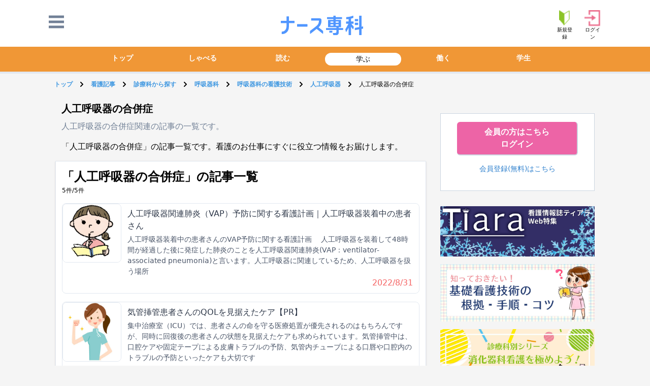

--- FILE ---
content_type: text/html; charset=UTF-8
request_url: https://knowledge.nurse-senka.jp/categories/complication_resuscitator/
body_size: 10792
content:


<!doctype html>
<html lang="ja">
<head>
	<title>人工呼吸器の合併症 | ナース専科</title>
<meta name="keywords" content="人工呼吸器の合併症,ナース専科,ナース,看護師,看護学生,コミュニティ" >
<meta name="author" content="SMS" >
<meta property="og:title" content="人工呼吸器の合併症の記事一覧 5件|ナース専科">
<meta property="og:description" content="「人工呼吸器の合併症」の記事一覧です。看護のお仕事にすぐに役立つ情報をお届けします。">
<meta property="og:type" content="article" >
<meta property="og:site_name" content="ナース専科" >
<meta property="og:url" content="https://knowledge.nurse-senka.jp/categories/complication_resuscitator/" >
<meta property="og:image" content="https://api-common-pane.nurse-senka.jp/img/common/logo_nsc.jpg" >
	<link rel="canonical" href="https://knowledge.nurse-senka.jp/categories/complication_resuscitator/">
	<meta charset="UTF-8">
	<meta name="viewport" content="width=device-width, initial-scale=1">
	<link rel="icon" href="https://cdn-nurse-senka-assets.nurse-senka.jp/img/common/favicon_20240805.ico">
	<link rel="profile" href="http://gmpg.org/xfn/11">
	
<!-- All in One SEO Pack 2.12.1 by Michael Torbert of Semper Fi Web Designob_start_detected [-1,-1] -->
<meta name="description"  content="「人工呼吸器の合併症」の記事一覧です。看護のお仕事にすぐに役立つ情報をお届けします。" />

<!-- /all in one seo pack -->
<link rel='dns-prefetch' href='//knowledge.nurse-senka.jp' />
<link rel='dns-prefetch' href='//cdn-nurse-senka-assets.nurse-senka.jp' />
<link rel='dns-prefetch' href='//s.w.org' />
<link rel="alternate" type="application/rss+xml" title="ナース専科 &raquo; フィード" href="https://knowledge.nurse-senka.jp/feed/" />
<link rel="alternate" type="application/rss+xml" title="ナース専科 &raquo; コメントフィード" href="https://knowledge.nurse-senka.jp/comments/feed/" />
<link rel="alternate" type="application/rss+xml" title="ナース専科 &raquo; 人工呼吸器の合併症 記事分類 のフィード" href="https://knowledge.nurse-senka.jp/categories/complication_resuscitator/feed/" />
		<script type="text/javascript">
			window._wpemojiSettings = {"baseUrl":"https:\/\/s.w.org\/images\/core\/emoji\/12.0.0-1\/72x72\/","ext":".png","svgUrl":"https:\/\/s.w.org\/images\/core\/emoji\/12.0.0-1\/svg\/","svgExt":".svg","source":{"concatemoji":"https:\/\/knowledge.nurse-senka.jp\/wp\/wp-includes\/js\/wp-emoji-release.min.js?ver=5.2.1"}};
			!function(a,b,c){function d(a,b){var c=String.fromCharCode;l.clearRect(0,0,k.width,k.height),l.fillText(c.apply(this,a),0,0);var d=k.toDataURL();l.clearRect(0,0,k.width,k.height),l.fillText(c.apply(this,b),0,0);var e=k.toDataURL();return d===e}function e(a){var b;if(!l||!l.fillText)return!1;switch(l.textBaseline="top",l.font="600 32px Arial",a){case"flag":return!(b=d([55356,56826,55356,56819],[55356,56826,8203,55356,56819]))&&(b=d([55356,57332,56128,56423,56128,56418,56128,56421,56128,56430,56128,56423,56128,56447],[55356,57332,8203,56128,56423,8203,56128,56418,8203,56128,56421,8203,56128,56430,8203,56128,56423,8203,56128,56447]),!b);case"emoji":return b=d([55357,56424,55356,57342,8205,55358,56605,8205,55357,56424,55356,57340],[55357,56424,55356,57342,8203,55358,56605,8203,55357,56424,55356,57340]),!b}return!1}function f(a){var c=b.createElement("script");c.src=a,c.defer=c.type="text/javascript",b.getElementsByTagName("head")[0].appendChild(c)}var g,h,i,j,k=b.createElement("canvas"),l=k.getContext&&k.getContext("2d");for(j=Array("flag","emoji"),c.supports={everything:!0,everythingExceptFlag:!0},i=0;i<j.length;i++)c.supports[j[i]]=e(j[i]),c.supports.everything=c.supports.everything&&c.supports[j[i]],"flag"!==j[i]&&(c.supports.everythingExceptFlag=c.supports.everythingExceptFlag&&c.supports[j[i]]);c.supports.everythingExceptFlag=c.supports.everythingExceptFlag&&!c.supports.flag,c.DOMReady=!1,c.readyCallback=function(){c.DOMReady=!0},c.supports.everything||(h=function(){c.readyCallback()},b.addEventListener?(b.addEventListener("DOMContentLoaded",h,!1),a.addEventListener("load",h,!1)):(a.attachEvent("onload",h),b.attachEvent("onreadystatechange",function(){"complete"===b.readyState&&c.readyCallback()})),g=c.source||{},g.concatemoji?f(g.concatemoji):g.wpemoji&&g.twemoji&&(f(g.twemoji),f(g.wpemoji)))}(window,document,window._wpemojiSettings);
		</script>
		<style type="text/css">
img.wp-smiley,
img.emoji {
	display: inline !important;
	border: none !important;
	box-shadow: none !important;
	height: 1em !important;
	width: 1em !important;
	margin: 0 .07em !important;
	vertical-align: -0.1em !important;
	background: none !important;
	padding: 0 !important;
}
</style>
	<link rel='stylesheet' id='wp-block-library-css'  href='https://knowledge.nurse-senka.jp/wp/wp-includes/css/dist/block-library/style.min.css?ver=5.2.1' type='text/css' media='all' />
<link rel='stylesheet' id='wordpress-popular-posts-css-css'  href='https://knowledge.nurse-senka.jp/app/plugins/wordpress-popular-posts/public/css/wpp.css?ver=4.2.2' type='text/css' media='all' />
<link rel='stylesheet' id='ez-icomoon-css'  href='https://knowledge.nurse-senka.jp/app/plugins/easy-table-of-contents/vendor/icomoon/style.min.css?ver=2.0.11' type='text/css' media='all' />
<link rel='stylesheet' id='ez-toc-css'  href='https://knowledge.nurse-senka.jp/app/plugins/easy-table-of-contents/assets/css/screen.min.css?ver=2.0.11' type='text/css' media='all' />
<style id='ez-toc-inline-css' type='text/css'>
div#ez-toc-container p.ez-toc-title {font-size: 120%;}div#ez-toc-container p.ez-toc-title {font-weight: 500;}div#ez-toc-container ul li {font-size: 95%;}
</style>
<script type='text/javascript'>
/* <![CDATA[ */
var wpp_params = {"sampling_active":"0","sampling_rate":"100","ajax_url":"https:\/\/knowledge.nurse-senka.jp\/wp-json\/wordpress-popular-posts\/v1\/popular-posts\/","ID":"","token":"2d49edf0b5","debug":""};
/* ]]> */
</script>
<script type='text/javascript' src='https://knowledge.nurse-senka.jp/app/plugins/wordpress-popular-posts/public/js/wpp-4.2.0.min.js?ver=4.2.2'></script>
<script type='text/javascript' src='https://cdn-nurse-senka-assets.nurse-senka.jp/js/app.js?ver=5.2.1'></script>
<link rel='https://api.w.org/' href='https://knowledge.nurse-senka.jp/wp-json/' />
<script type="text/javascript">
	window._wp_rp_static_base_url = 'https://wprp.sovrn.com/static/';
	window._wp_rp_wp_ajax_url = "https://knowledge.nurse-senka.jp/wp/wp-admin/admin-ajax.php";
	window._wp_rp_plugin_version = '3.6.4';
	window._wp_rp_post_id = '315639';
	window._wp_rp_num_rel_posts = '3';
	window._wp_rp_thumbnails = true;
	window._wp_rp_post_title = '%E4%BA%BA%E5%B7%A5%E5%91%BC%E5%90%B8%E5%99%A8%E9%96%A2%E9%80%A3%E8%82%BA%E7%82%8E%EF%BC%88VAP%EF%BC%89%E4%BA%88%E9%98%B2%E3%81%AB%E9%96%A2%E3%81%99%E3%82%8B%E7%9C%8B%E8%AD%B7%E8%A8%88%E7%94%BB%EF%BD%9C%E4%BA%BA%E5%B7%A5%E5%91%BC%E5%90%B8%E5%99%A8%E8%A3%85%E7%9D%80%E4%B8%AD%E3%81%AE%E6%82%A3%E8%80%85%E3%81%95%E3%82%93';
	window._wp_rp_post_tags = ['div'];
	window._wp_rp_promoted_content = true;
</script>
<link rel="stylesheet" href="https://knowledge.nurse-senka.jp/app/plugins/wordpress-23-related-posts-plugin/static/themes/vertical-m.css?version=3.6.4" />
<style type="text/css">
.related_post_title {
}
ul.related_post {
}
ul.related_post li {
}
ul.related_post li a {
}
ul.related_post li img {
}</style>
<style id="wplmi-inline-css" type="text/css"> span.wplmi-user-avatar { width: 16px;display: inline-block !important;flex-shrink: 0; } img.wplmi-elementor-avatar { border-radius: 100%;margin-right: 3px; } 

</style>
		<style type="text/css">.recentcomments a{display:inline !important;padding:0 !important;margin:0 !important;}</style>
			<script type="application/ld+json">
	{
		"@context": "https://schema.org",
		"@type": "WebSite",
		"name": "ナース専科",
		"isAccessibleForFree": "true",
		"hasPart":
		{
			"@type": "WebPageElement",
			"isAccessibleForFree": "true",
			"cssSelector" : ".google-paywall"
		}
	}
</script>

<link href="https://cdn-nurse-senka-assets.nurse-senka.jp/css/tailwind.min.css" rel="stylesheet">
<link href="https://use.fontawesome.com/releases/v5.0.6/css/all.css" rel="stylesheet">
<link href="https://cdn-nurse-senka-assets.nurse-senka.jp/css/nav.css" rel="stylesheet">
</head>

<body class="bg-gray-200" >

		<style>
			/*アイコンのスペース*/
			#nav-open {
			  width: 100%;
			  height: 100%;
			  top: -100%;
			  position: relative;
			}

			/*閉じる用の薄黒カバー*/
			#nav-close {
			    display: none;/*はじめは隠しておく*/
			    position: fixed;
			    z-index: 99;
			    top: 0;/*全体に広がるように*/
			    left: 0;
			    width: 100%;
			    height: 100%;
			    background: black;
			    opacity: 0;
			    transition: .3s ease-in-out;
			}

			/*中身*/
			#nav-content {
			    overflow: auto;
			    position: fixed;
			    top: 0;
			    left: 0;
			    z-index: 9999;/*最前面に*/
			    width: 90%;/*右側に隙間を作る*/
			    max-width: 330px;/*最大幅*/
			    height: 100%;
			    background: #fff;/*背景色*/
			    transition: .3s ease-in-out;/*滑らかに表示*/
			    -webkit-transform: translateX(-105%);
			    transform: translateX(-105%);/*左に隠しておく*/
			}

			.nav-unshown {
			    display: none;
			}

			/*チェックが入ったらもろもろ表示*/
			#nav-input:checked ~ #nav-close {
			  display: block;/*カバーを表示*/
			  opacity: .5;
			}

			#nav-input:checked ~ #nav-content {
			  -webkit-transform: translateX(0%);
			  transform: translateX(0%);/*中身を表示（右へスライド）*/
			  box-shadow: 6px 0 25px rgba(0,0,0,.15);
			}

			#nav-open:hover {
			    cursor: pointer;
			}

			body.bg-gray-200 {
				background-color: #f5f5f5;
			}

			.bg-orange-500 {
				background-color: #f09736;
			}

	</style>
<div data-server-rendered="true"><header class="border-b-4 bg-white"><div>
        <script>
          googletag.cmd.push(function() {
            
        googletag.defineSlot('/179873893/NSC_PC_SMS_Sidebar', [320, 60], 'div-gpt-ad-1426470100054-6').addService(googletag.pubads());
        googletag.defineSlot('/179873893/NSC_PC_Square', [[300, 250], [320, 250]], 'div-gpt-ad-1426470100054-7').addService(googletag.pubads());
        googletag.defineSlot('/179873893/NSC_PC_Press', [605, 56], 'div-gpt-ad-1426470100054-8').addService(googletag.pubads());
        googletag.defineSlot('/179873893/NSC_PC_Square_Bottom', [[300, 250], [320, 250]], 'div-gpt-ad-1426470100054-9').addService(googletag.pubads());
      
            
            googletag.pubads().enableSingleRequest();
            googletag.enableServices();
          });
        </script>
      </div> <header id="global-menu" class="bg-white"><div class="flex items-center justify-evenly pt-3 mx-3 mb-3 lg:mx-24"><div id="nav-drawer" class="w-1/4 relative lg:w-1/12"><button><svg viewBox="0 0 24 24" class="w-1/3 fill-current text-gray-600"><path d="M24 6h-24v-4h24v4zm0 4h-24v4h24v-4zm0 8h-24v4h24v-4z"></path></svg></button> <input id="nav-input" type="checkbox" class="nav-unshown"> <label for="nav-input" class="inline-block inset-0 absolute"></label> <label id="nav-close" for="nav-input" class="nav-unshown"></label> <div id="nav-content"><div class="px-2 py-4 w-full"><div class="w-full text-gray-900 rounded-lg text-left capitalize"><ul class="mb-2 px-3 py-2 rounded border border-gray-200 shadow"><li><a href="https://account.nurse-senka.jp/register"><h3 class="mb-2 font-extrabold">ログイン</h3> <dl class="flex"><dt class="login mt-1 mr-2">会員登録（無料）</dt> <dd class="text-sm"><p class="text-blue-500">会員登録（無料）</p> <p>ナース専科をもっと便利に</p></dd></dl></a></li></ul> <ul class="nav-service-item mb-2 px-3 py-2 rounded border border-gray-200 shadow"><a href="https://medical-term.nurse-senka.jp"><dl class="flex mb-3 pb-2 border-b border-gray-200"><dt class="mr-2 medical-term">看護用語集</dt> <dd class="text-sm"><p class="text-blue-500">看護用語集</p> <p>わからない略語・専門用語を調べよう</p></dd></dl></a><a href="https://survey.nurse-senka.jp"><dl class="flex mb-3 pb-2 border-b border-gray-200"><dt class="mr-2 survey">アンケート</dt> <dd class="text-sm"><p class="text-blue-500">アンケート</p> <p>ご意見募集中！</p></dd></dl></a><a href="https://www.nursejinzaibank.com/support_service/index.html?action=nsc_hm_jobchange_support"><dl class="flex mb-3 pb-2 border-b border-gray-200"><dt class="mr-2 jobchange">転職サポート</dt> <dd class="text-sm"><p class="text-blue-500">転職サポート</p> <p>国内最大級の看護師転職サービス</p></dd></dl></a></ul> <!----> <p class="mb-2 px-1 py-2"><a onclick="document.getElementById('nav-close').click();" class="inline-block w-full px-6 py-2 rounded border border-pink-500 text-pink-500 text-center font-bold">メニューを閉じる</a></p></div></div></div></div> <div class="w-1/2 lg:w-10/12 text-center h-8 mx-1"><a href="https://media.nurse-senka.jp"><img src="https://cdn-nurse-senka-assets.nurse-senka.jp/img/common/media-nurse-senka-com_logo.svg" class="inline-block lg:h-10 lg:-ml-3 h-full mx-auto"></a></div> <div class="w-1/4 mt-2 text-center lg:ml-0 lg:mr-auto lg:pt-0 lg:w-1/12"><ul class="flex items-center justify-end"><li class="mr-1 lg:mr-5"><a href="https://account.nurse-senka.jp/register"><img src="https://cdn-knowledge-assets.nurse-senka.jp/wp-content/uploads/2020/09/17143618/newuser.png" class="inline mx-auto h-6 lg:h-8"> <p class="text-xxs">新規登録</p></a></li> <li><a href="https://account.nurse-senka.jp/auth/authorize?client_id=17472978915131&amp;redirect_uri=https%3A%2F%2Fknowledge.nurse-senka.jp&amp;state=3ca4ccab-844a-4467-bf0b-209ad78f6c4e&amp;nonce=da142941-e572-4be5-bf05-9e03a2e594df"><img src="https://cdn-knowledge-assets.nurse-senka.jp/wp-content/uploads/2020/09/17143619/login.png" class="inline mx-auto h-6 lg:h-8"> <p class="text-xxs">ログイン</p></a></li></ul></div></div></header> <div><nav class="lg:mt-0 px-2 py-3 text-sm bg-orange-500"><ul class="flex lg:w-9/12 ml-auto mr-auto"><li class="flex-1 mr-2"><a href="https://media.nurse-senka.jp" class="text-center text-white font-bold block rounded-full">トップ</a></li><li class="flex-1 mr-2"><a href="https://lounge.nurse-senka.jp" class="text-center text-white font-bold block rounded-full">しゃべる</a></li><li class="flex-1 mr-2"><a href="https://square.nurse-senka.jp" class="text-center text-white font-bold block rounded-full">読む</a></li><li class="flex-1 mr-2"><a href="https://knowledge.nurse-senka.jp" class="text-center block rounded-full border-2 border-white hover:border-gray-400 bg-white">学ぶ</a></li><li class="flex-1 mr-2"><a href="https://media.nurse-senka.jp/working" class="text-center text-white font-bold block rounded-full">働く</a></li></ul></nav></div> <!----> <div>
          <script>
            document.getElementsByTagName('body')[0].insertAdjacentHTML('afterbegin', '<button style="position: fixed;right: 5%;bottom: 9%; display: none;" id="scrollTop"><svg width="54px" height="54px" viewBox="0 0 54 54" version="1.1" xmlns="http://www.w3.org/2000/svg" xmlns:xlink="http://www.w3.org/1999/xlink"><g id="Page-1" stroke="none" stroke-width="1" fill="none" fill-rule="evenodd"><g id="Group"><rect id="Rectangle" stroke="#FDB5CE" fill-opacity="0.497596154" fill="#FFFFFF" x="0.5" y="0.5" width="53" height="53"></rect><polygon id="Triangle" fill="#FDB6CE" points="26.5 10 42 41 11 41"></polygon></g></g></svg></button>');
            document.getElementById('scrollTop').addEventListener('click', event => {
              window.scroll({top: 0, behavior: 'smooth'})
            });
            window.addEventListener('scroll', event => {
              if(window.pageYOffset >= document.getElementsByTagName('body')[0].scrollHeight - window.innerHeight) {
                document.getElementById('scrollTop').style.display = 'none';
              } else if(window.pageYOffset > document.getElementsByTagName('body')[0].scrollHeight/3) {
                document.getElementById('scrollTop').style.display = 'block';
              } else {
                document.getElementById('scrollTop').style.display = 'none';
              }
            });
          </script>
          </div></header> <!----> <!----></div>
		<div id="contents-wrapper">
			
<div class="flex w-11/12 lg:w-10/12 whitespace-no-wrap overflow-y-hidden ml-auto mr-auto text-xs text-black my-3" aria-label="Breadcrumb">
	<ol class="list-none p-0 inline-flex">
					<li class="flex items-center">
			<a class="text-blue-500 font-bold" href="https://nurse-senka.jp">
				トップ			</a>
			<svg class="fill-current w-3 h-3 mx-3" xmlns="http://www.w3.org/2000/svg" viewBox="0 0 320 512"><path d="M285.476 272.971L91.132 467.314c-9.373 9.373-24.569 9.373-33.941 0l-22.667-22.667c-9.357-9.357-9.375-24.522-.04-33.901L188.505 256 34.484 101.255c-9.335-9.379-9.317-24.544.04-33.901l22.667-22.667c9.373-9.373 24.569-9.373 33.941 0L285.475 239.03c9.373 9.372 9.373 24.568.001 33.941z"></path></svg>
		</li>
									<li class="flex items-center">
			<a class="text-blue-500 font-bold" href="https://knowledge.nurse-senka.jp">
				看護記事			</a>
			<svg class="fill-current w-3 h-3 mx-3" xmlns="http://www.w3.org/2000/svg" viewBox="0 0 320 512"><path d="M285.476 272.971L91.132 467.314c-9.373 9.373-24.569 9.373-33.941 0l-22.667-22.667c-9.357-9.357-9.375-24.522-.04-33.901L188.505 256 34.484 101.255c-9.335-9.379-9.317-24.544.04-33.901l22.667-22.667c9.373-9.373 24.569-9.373 33.941 0L285.475 239.03c9.373 9.372 9.373 24.568.001 33.941z"></path></svg>
		</li>
									<li class="flex items-center">
			<a class="text-blue-500 font-bold" href="https://knowledge.nurse-senka.jp/categories/department/">
				診療科から探す			</a>
			<svg class="fill-current w-3 h-3 mx-3" xmlns="http://www.w3.org/2000/svg" viewBox="0 0 320 512"><path d="M285.476 272.971L91.132 467.314c-9.373 9.373-24.569 9.373-33.941 0l-22.667-22.667c-9.357-9.357-9.375-24.522-.04-33.901L188.505 256 34.484 101.255c-9.335-9.379-9.317-24.544.04-33.901l22.667-22.667c9.373-9.373 24.569-9.373 33.941 0L285.475 239.03c9.373 9.372 9.373 24.568.001 33.941z"></path></svg>
		</li>
									<li class="flex items-center">
			<a class="text-blue-500 font-bold" href="https://knowledge.nurse-senka.jp/categories/respiratory_medicine/">
				呼吸器科			</a>
			<svg class="fill-current w-3 h-3 mx-3" xmlns="http://www.w3.org/2000/svg" viewBox="0 0 320 512"><path d="M285.476 272.971L91.132 467.314c-9.373 9.373-24.569 9.373-33.941 0l-22.667-22.667c-9.357-9.357-9.375-24.522-.04-33.901L188.505 256 34.484 101.255c-9.335-9.379-9.317-24.544.04-33.901l22.667-22.667c9.373-9.373 24.569-9.373 33.941 0L285.475 239.03c9.373 9.372 9.373 24.568.001 33.941z"></path></svg>
		</li>
									<li class="flex items-center">
			<a class="text-blue-500 font-bold" href="https://knowledge.nurse-senka.jp/categories/respiratory_nursing/">
				呼吸器科の看護技術			</a>
			<svg class="fill-current w-3 h-3 mx-3" xmlns="http://www.w3.org/2000/svg" viewBox="0 0 320 512"><path d="M285.476 272.971L91.132 467.314c-9.373 9.373-24.569 9.373-33.941 0l-22.667-22.667c-9.357-9.357-9.375-24.522-.04-33.901L188.505 256 34.484 101.255c-9.335-9.379-9.317-24.544.04-33.901l22.667-22.667c9.373-9.373 24.569-9.373 33.941 0L285.475 239.03c9.373 9.372 9.373 24.568.001 33.941z"></path></svg>
		</li>
									<li class="flex items-center">
			<a class="text-blue-500 font-bold" href="https://knowledge.nurse-senka.jp/categories/resuscitator/">
				人工呼吸器			</a>
			<svg class="fill-current w-3 h-3 mx-3" xmlns="http://www.w3.org/2000/svg" viewBox="0 0 320 512"><path d="M285.476 272.971L91.132 467.314c-9.373 9.373-24.569 9.373-33.941 0l-22.667-22.667c-9.357-9.357-9.375-24.522-.04-33.901L188.505 256 34.484 101.255c-9.335-9.379-9.317-24.544.04-33.901l22.667-22.667c9.373-9.373 24.569-9.373 33.941 0L285.475 239.03c9.373 9.372 9.373 24.568.001 33.941z"></path></svg>
		</li>
										<li>人工呼吸器の合併症</li>
						</ol>
</div>

<script type="application/ld+json">
	{"@context":"http:\/\/schema.org","@type":"BreadcrumbList","itemListElement":[{"@type":"ListItem","position":1,"item":{"@id":"https:\/\/knowledge.nurse-senka.jp","name":"\u770b\u8b77\u8a18\u4e8b"}},{"@type":"ListItem","position":2,"item":{"@id":"https:\/\/knowledge.nurse-senka.jp\/categories\/department\/","name":"\u8a3a\u7642\u79d1\u304b\u3089\u63a2\u3059"}},{"@type":"ListItem","position":3,"item":{"@id":"https:\/\/knowledge.nurse-senka.jp\/categories\/respiratory_medicine\/","name":"\u547c\u5438\u5668\u79d1"}},{"@type":"ListItem","position":4,"item":{"@id":"https:\/\/knowledge.nurse-senka.jp\/categories\/respiratory_nursing\/","name":"\u547c\u5438\u5668\u79d1\u306e\u770b\u8b77\u6280\u8853"}},{"@type":"ListItem","position":5,"item":{"@id":"https:\/\/knowledge.nurse-senka.jp\/categories\/resuscitator\/","name":"\u4eba\u5de5\u547c\u5438\u5668"}},{"@type":"ListItem","position":6,"item":{"@id":"https:\/\/knowledge.nurse-senka.jp\/categories\/complication_resuscitator\/","name":"\u4eba\u5de5\u547c\u5438\u5668\u306e\u5408\u4f75\u75c7"}}]}</script>
			<div id="contents">

<div class="lg:flex"><main class="p-2 lg:w-7/12 lg:mt-1 lg:ml-auto lg:mr-3">


<h1 class="block mb-2 px-1 lg:px-3 text-xl font-bold">人工呼吸器の合併症</h1>
<p class="block mb-4 px-1 lg:px-3 text-gray-600">人工呼吸器の合併症関連の記事の一覧です。</p>
<div class="edit_area block mb-4 px-1 lg:px-3">
	<p>「人工呼吸器の合併症」の記事一覧です。看護のお仕事にすぐに役立つ情報をお届けします。</p>
</div>
<h2 id="article-sub-category" class="block mb-3 px-1 lg:px-3 border-b-2 border-blue-600 text-xl font-bold">人工呼吸器の合併症 記事カテゴリ</h2>
<style> #article-sub-category{display:none;} </style>

    

<section class="block bg-white border shadow mb-3 p-3">
	<article class="w-full">

		<div class="block ml-auto mr-auto mb-3">
			<h1 class="text-2xl font-bold">「人工呼吸器の合併症」の記事一覧</h1>
			<p class="text-xs flex">5件/5件</p>
		</div>

		
			
		<a href="https://knowledge.nurse-senka.jp/500468">
			<div class="flex rounded-lg border border-gray mt-4">
				<span class="inline-block w-1/3 lg:w-1/5 h-auto ">
					<img class="rounded-lg border" src="https://cdn-knowledge-assets.nurse-senka.jp/wp-content/uploads/2022/02/18173905/kangokeikaku.jpg" alt="">
				</span>
				<div class="w-full w-2/3 px-3 py-2 bg-white rounded-lg">
					<div class="flex items-center">
						<h2 class="text-gray-800 font-medium mr-auto">人工呼吸器関連肺炎（VAP）予防に関する看護計画｜人工呼吸器装着中の患者さん</h2>
											</div>
					<p class="text-sm text-gray-700 mt-1">
                                        
人工呼吸器装着中の患者さんのVAP予防に関する看護計画
　人工呼吸器を装着して48時間が経過した後に発症した肺炎のことを人工呼吸器関連肺炎(VAP：ventilator-associated pneumonia)と言います。人工呼吸器に関連しているため、人工呼吸器を扱う場所					</p>
					<div class="flex items-center justify-end top-auto">
						<span class="text-red-500 ml-auto">2022/8/31</span>
					</div>
				</div>
			</div>
		</a>

		
			
		<a href="https://knowledge.nurse-senka.jp/500092">
			<div class="flex rounded-lg border border-gray mt-4">
				<span class="inline-block w-1/3 lg:w-1/5 h-auto ">
					<img class="rounded-lg border" src="https://cdn-knowledge-assets.nurse-senka.jp/wp-content/uploads/2021/01/06162312/5501042cca8dbd4d023b293c0d20c084.jpg" alt="">
				</span>
				<div class="w-full w-2/3 px-3 py-2 bg-white rounded-lg">
					<div class="flex items-center">
						<h2 class="text-gray-800 font-medium mr-auto">気管挿管患者さんのQOLを見据えたケア【PR】</h2>
											</div>
					<p class="text-sm text-gray-700 mt-1">
                                        
集中治療室（ICU）では、患者さんの命を守る医療処置が優先されるのはもちろんですが、同時に回復後の患者さんの状態を見据えたケアも求められています。気管挿管中は、口腔ケアや固定テープによる皮膚トラブルの予防、気管内チューブによる口唇や口腔内のトラブルの予防といったケアも大切です					</p>
					<div class="flex items-center justify-end top-auto">
						<span class="text-red-500 ml-auto">2021/3/8</span>
					</div>
				</div>
			</div>
		</a>

		
			
		<a href="https://knowledge.nurse-senka.jp/203709/">
			<div class="flex rounded-lg border border-gray mt-4">
				<span class="inline-block w-1/3 lg:w-1/5 h-auto ">
					<img class="rounded-lg border" src="https://cdn-knowledge-assets.nurse-senka.jp/wp-content/uploads/2020/09/10111701/body_hai_jintai.png" alt="">
				</span>
				<div class="w-full w-2/3 px-3 py-2 bg-white rounded-lg">
					<div class="flex items-center">
						<h2 class="text-gray-800 font-medium mr-auto">【抜管後の看護ケア】欠かせない4つの観察ポイント</h2>
											</div>
					<p class="text-sm text-gray-700 mt-1">
                                        

抜管による合併症には、上気道閉塞、低酸素血症、無気肺などがあります。抜管後にはこれらを念頭におきながら、合併症の早期発見・予防をはかり、再挿管を回避することが大切です。

今回は抜管後に欠かせない4つの観察ポイントを紹介します。



観察ポイント1　上気道閉					</p>
					<div class="flex items-center justify-end top-auto">
						<span class="text-red-500 ml-auto">2015/2/21</span>
					</div>
				</div>
			</div>
		</a>

		
			
		<a href="https://knowledge.nurse-senka.jp/3167/">
			<div class="flex rounded-lg border border-gray mt-4">
				<span class="inline-block w-1/3 lg:w-1/5 h-auto ">
					<img class="rounded-lg border" src="https://cdn-knowledge-assets.nurse-senka.jp/wp-content/uploads/2020/09/10170124/44934129e2e13fd8fe737b9519bec5bb3-12.png" alt="">
				</span>
				<div class="w-full w-2/3 px-3 py-2 bg-white rounded-lg">
					<div class="flex items-center">
						<h2 class="text-gray-800 font-medium mr-auto">第6回 人工呼吸管理中の合併症－VAPとは？（人工呼吸器関連肺炎）</h2>
											</div>
					<p class="text-sm text-gray-700 mt-1">
                                        

前回に引き続き人工呼吸管理中に発生する合併症について解説します。
今回は合併症の中でも院内感染として多くの問題を抱える「人工呼吸器関連肺炎」について解説いたします。

Q: 人工呼吸器関連肺炎とはどんな合併症ですか？
A: 人工呼吸器関連肺炎は人工呼吸管理中に発生					</p>
					<div class="flex items-center justify-end top-auto">
						<span class="text-red-500 ml-auto">2009/8/30</span>
					</div>
				</div>
			</div>
		</a>

		
			
		<a href="https://knowledge.nurse-senka.jp/3114/">
			<div class="flex rounded-lg border border-gray mt-4">
				<span class="inline-block w-1/3 lg:w-1/5 h-auto ">
					<img class="rounded-lg border" src="https://cdn-knowledge-assets.nurse-senka.jp/wp-content/uploads/2020/09/10170131/44934129e2e13fd8fe737b9519bec5bb3-13.png" alt="">
				</span>
				<div class="w-full w-2/3 px-3 py-2 bg-white rounded-lg">
					<div class="flex items-center">
						<h2 class="text-gray-800 font-medium mr-auto">第5回 人工呼吸管理中の合併症</h2>
											</div>
					<p class="text-sm text-gray-700 mt-1">
                                        

今回は、人工換気中に考慮しなければならない合併症について解説いたします

Q. 人工呼吸管理中の合併症にはどんなものがありますか？
A. 人工呼吸管理中に起こる合併症には、陽圧換気や高濃度酸素の投与によるもの、換気のための気道確保の方法である人工気道(気管チューブ、					</p>
					<div class="flex items-center justify-end top-auto">
						<span class="text-red-500 ml-auto">2009/7/23</span>
					</div>
				</div>
			</div>
		</a>

		
	</article>
</section>



        

<form role="search" method="get" id="searchform" class="flex mt-3 h-10 bg-white rounded-lg border shadow" action="https://knowledge.nurse-senka.jp/" id="" name="">
	<div class="w-4/12 h-10">
		<div class="inline-block relative w-full">
			<select class="block appearance-none w-full hover:border-gray-500 px-4 py-2 pr-8 leading-tight focus:outline-none focus:shadow-outline">
				<option>看護記事</option>
			</select>
			<div class="pointer-events-none absolute inset-y-0 right-0 flex items-center px-2 text-gray-700">
				<svg class="fill-current h-4 w-4" xmlns="http://www.w3.org/2000/svg" viewBox="0 0 20 20"><path d="M9.293 12.95l.707.707L15.657 8l-1.414-1.414L10 10.828 5.757 6.586 4.343 8z"></path></svg>
			</div>
		</div>
	</div>
	<div class="w-1/12 h-10 border-l-2 text-center">
		<i class="fa fa-search text-xl pt-2 text-gray-400"></i>
	</div>
	<div class="w-7/12 h-10">
		<div class="w-full">
			<input class="appearance-none block w-full text-gray-700 py-2 leading-tight focus:outline-none focus:bg-white" value="" name="s" id="s" type="text" placeholder="記事検索">
			<input type="submit" id="searchsubmit" value="" />
		</div>
	</div>
</form></main>


	


<div class="lg:w-3/12 pt-3 pb-3 px-2 lg:mr-auto">
	<div data-server-rendered="true"><!----> <aside id="side"><div class="inline-block w-full mb-4"><div id="div-gpt-ad-1426470100054-7" class="global-ad">
          <script>
            googletag.cmd.push(function() { googletag.display('div-gpt-ad-1426470100054-7'); });
          </script>
        </div></div> <div class="bg-white border border-gray-400 text-center p-4 hidden sm:hidden lg:block mb-4"><div class="w-full lg:w-auto w-max-full mx-auto lg:mx-4 px-4 py-2 bg-pink-500 border-b-2 border-r-2 border-gray-400 rounded-md text-white font-bold"><a href="https://account.nurse-senka.jp/auth/authorize?client_id=17472978915131&amp;redirect_uri=https%3A%2F%2Fknowledge.nurse-senka.jp&amp;state=3ca4ccab-844a-4467-bf0b-209ad78f6c4e&amp;nonce=da142941-e572-4be5-bf05-9e03a2e594df"><p>会員の方はこちら</p> <p>ログイン</p></a></div> <div class="mr-auto my-4 text-sm text-blue-600 font-medium"><a href="https://account.nurse-senka.jp/register">会員登録(無料)はこちら</a></div></div> <div class="bg-white p-3 mb-4"><h2 class="font-bold border-b-2 mb-2">転職・キャリア コンテンツまとめ</h2> <dl class="ml-1 mb-2"><dt><a href="https://lounge.nurse-senka.jp/topic/list/1" class="text-blue-600 font-bold hover:underline">
      転職相談トピック＠ラウンジ
    </a></dt> <dd class="text-sm text-gray-600">
    看護師仲間に転職やキャリアの相談してみよう
  </dd></dl></div><div class="bg-white p-3 mb-4"><h2 class="font-bold border-b-2 mb-2">看護学生向けおすすめコンテンツ</h2> <dl class="ml-1 mb-2"><dt><a href="https://lounge.nurse-senka.jp/topic/list/4" class="text-blue-600 font-bold hover:underline">
      悩んだらみんなに相談＠ラウンジ
    </a></dt> <dd class="text-sm text-gray-600">
    勉強方法、わからないところなど何でも相談
  </dd></dl></div> <div class="inline-block w-full mb-4"><div id="div-gpt-ad-1426470100054-9" class="global-ad">
          <script>
            googletag.cmd.push(function() { googletag.display('div-gpt-ad-1426470100054-9'); });
          </script>
        </div></div></aside> <!----></div></div>

</div>
</div><!-- #page -->
<div data-server-rendered="true"><!----> <!----> <footer class="border-t-4 bg-white"><!----> <div class="block w-full m-auto text-gray-800 flex flex-wrap justify-center"><div class="lg:flex w-1/2 lg:w-3/4 pl-5 pt-5 pb-0 flex-wrap justify-center"><a href="https://knowledge.nurse-senka.jp/nurse-senka" class="block mx-1 my-2 font-medium">ナース専科とは<span class="text-teal-600 text-xs p-1"></span></a><a href="https://media.nurse-senka.jp/helps" class="block mx-1 my-2 font-medium">ヘルプ<span class="text-teal-600 text-xs p-1"></span></a><a href="https://media.nurse-senka.jp/contacts" class="block mx-1 my-2 font-medium">お問い合わせ<span class="text-teal-600 text-xs p-1"></span></a><a href="https://media.nurse-senka.jp/policies/terms" class="block mx-1 my-2 font-medium">利用規約<span class="text-teal-600 text-xs p-1"></span></a><a href="https://www.bm-sms.co.jp/" class="block mx-1 my-2 font-medium">運営会社<span class="text-teal-600 text-xs p-1"></span></a><a href="https://media.nurse-senka.jp/policies/privacy" class="block mx-1 my-2 font-medium">個人情報について<span class="text-teal-600 text-xs p-1"></span></a><a href="https://media.nurse-senka.jp/contacts" class="block mx-1 my-2 font-medium">広告掲載について<span class="text-teal-600 text-xs p-1"></span></a><a href="https://media.nurse-senka.jp" class="block mx-1 my-2 font-medium">特定商取引法に基づく表示<span class="text-teal-600 text-xs p-1"></span></a></div> <div class="p-5 pb-0 w-1/2 lg:w-1/4 text-center"><img src="https://cdn-nurse-senka-assets.nurse-senka.jp/img/common/pmark.png" class="inline"></div></div> <div class="m-auto px-3 pb-1 lg:pt-5 text-gray-800 text-sm flex-col md:flex-row max-w-6xl text-center">
    【運営会社】株式会社エス・エム・エス<br>〒105-0011　東京都港区芝公園2-11-1住友不動産芝公園タワー
    <a href="https://www.bm-sms.co.jp/" class="ml-5">https://www.bm-sms.co.jp/</a></div> <div class="pb-5 px-3 m-auto lg:pt-1 text-gray-800 text-sm flex-col md:flex-row max-w-6xl text-center">
    Copyright (C) SMS Co., Ltd. All Rights Reserved.
  </div></footer></div>
<script type='text/javascript' src='https://knowledge.nurse-senka.jp/app/themes/square/js/navigation.js?ver=20151215'></script>
<script type='text/javascript' src='https://knowledge.nurse-senka.jp/app/themes/square/js/skip-link-focus-fix.js?ver=20151215'></script>
<script type='text/javascript' src='https://knowledge.nurse-senka.jp/wp/wp-includes/js/wp-embed.min.js?ver=5.2.1'></script>

</body>
</html>


--- FILE ---
content_type: text/html; charset=utf-8
request_url: https://www.google.com/recaptcha/api2/aframe
body_size: 122
content:
<!DOCTYPE HTML><html><head><meta http-equiv="content-type" content="text/html; charset=UTF-8"></head><body><script nonce="Y4DJS3AMXWWnV6ZxeGLUlA">/** Anti-fraud and anti-abuse applications only. See google.com/recaptcha */ try{var clients={'sodar':'https://pagead2.googlesyndication.com/pagead/sodar?'};window.addEventListener("message",function(a){try{if(a.source===window.parent){var b=JSON.parse(a.data);var c=clients[b['id']];if(c){var d=document.createElement('img');d.src=c+b['params']+'&rc='+(localStorage.getItem("rc::a")?sessionStorage.getItem("rc::b"):"");window.document.body.appendChild(d);sessionStorage.setItem("rc::e",parseInt(sessionStorage.getItem("rc::e")||0)+1);localStorage.setItem("rc::h",'1768695223408');}}}catch(b){}});window.parent.postMessage("_grecaptcha_ready", "*");}catch(b){}</script></body></html>

--- FILE ---
content_type: text/css
request_url: https://cdn-nurse-senka-assets.nurse-senka.jp/css/nav.css
body_size: 3645
content:
#nav-open {
  width: 100%;
  height: 100%;
  top: -100%;
  position: relative;
}

#nav-close {
  display: none;
  position: fixed;
  z-index: 99;
  top: 0;
  left: 0;
  width: 100%;
  height: 100%;
  background: black;
  opacity: 0;
  transition: .3s ease-in-out;
}

#nav-content {
  overflow: auto;
  position: fixed;
  top: 0;
  left: 0;
  z-index: 9999;
  width: 90%;
  max-width: 330px;
  height: 100%;
  background: #fff;
  transition: .3s ease-in-out;
  -webkit-transform: translateX(-105%);
  transform: translateX(-105%);
}

.nav-unshown {
  display: none;
}

#nav-input:checked ~ #nav-close {
  display: block;
  opacity: .5;
}

#nav-input:checked ~ #nav-content {
  -webkit-transform: translateX(0%);
  transform: translateX(0%);
  box-shadow: 6px 0 25px rgba(0,0,0,.15);
}

#nav-open:hover {
  cursor: pointer;
}

#nav-content .nav-service-item .reputation {
  width: 30px;
  height: 30px;
  font-size: 0;
  background: url(https://cdn-nurse-senka-assets.nurse-senka.jp/img/common/sprite.png) no-repeat;
  background-size: 240px 240px;
  background-position: -108px -25px;
}

#nav-content .nav-service-item .seminar {
  width: 30px;
  height: 30px;
  font-size: 0;
  background: url(https://cdn-nurse-senka-assets.nurse-senka.jp/img/common/sprite.png) no-repeat;
  background-size: 240px 240px;
  background-position: -80px -24px;
}

#nav-content .nav-service-item .medical-term {
  width: 30px;
  height: 30px;
  font-size: 0;
  background: url(https://cdn-nurse-senka-assets.nurse-senka.jp/img/common/sprite.png) no-repeat;
  background-size: 240px 240px;
  background-position: -164px 3px;
}

#nav-content .nav-service-item .survey {
  width: 30px;
  height: 30px;
  font-size: 0;
  background: url(https://cdn-nurse-senka-assets.nurse-senka.jp/img/common/sprite.png) no-repeat;
  background-size: 240px 240px;
  background-position: -108px -25px;

}

#nav-content .nav-service-item .jobchange {
  width: 30px;
  height: 30px;
  font-size: 0;
  background: url(https://cdn-nurse-senka-assets.nurse-senka.jp/img/common/sprite.png) no-repeat;
  background-size: 240px 240px;
  background-position: -53px -26px;
}

#nav-content .nav-service-item .recruit {
  width: 30px;
  height: 30px;
  font-size: 0;
  background: url(https://cdn-nurse-senka-assets.nurse-senka.jp/img/common/search_recruit_icon.png) no-repeat;
  background-size: 26px 26px;
  background-position: 2px 2px;
}

#nav-content .nav-service-item .nj {
  width: 30px;
  height: 30px;
  font-size: 0;
  background: url(https://cdn-nurse-senka-assets.nurse-senka.jp/img/common/nj_icon.png) no-repeat;
  background-size: 26px 26px;
  background-position: 1px 0;
}

#nav-content .nav-service-item .nr {
  width: 30px;
  height: 30px;
  font-size: 0;
  background: url(https://cdn-nurse-senka-assets.nurse-senka.jp/img/common/sprite.png) no-repeat;
  background-size: 240px 240px;
  background-position: -109px -148px;
}

#nav-content .login {
  width: 25px;
  height: auto;
  font-size: 0;
  background: url(https://cdn-stg-square-assets.smsc-nsc.com/wp-content/uploads/2020/09/16141012/icon_nasu-regist.png) no-repeat;
  background-size: 25px auto;
}

#nav-content .logout {
  width: 25px;
  height: 30px;
  font-size: 0;
  background: url(https://cdn-knowledge-assets.nurse-senka.jp/wp-content/uploads/2020/09/17143619/logout.png) no-repeat;
  background-size: 25px auto;
}
.icon-key:before {
  content: "\f62d";
  margin-right: 3px;
}
iframe {
  margin: 8px auto;
}
.el-loading-mask svg {
  margin: auto;
}
header .text-center.h-12 p.text-xs {
  font-size: 0.6rem;
}
.text-xxs {
  font-size: 0.6rem;
}
select {
  -webkit-appearance: none;
  -moz-appearance: none;
  appearance: none;
}
div#description p {
    margin-bottom: 24px;
}
div#description p + br {
    content: '';
    height: 0px;
}


--- FILE ---
content_type: application/javascript; charset=utf-8
request_url: https://cdn.jsdelivr.net/npm/@amplitude/amplitude-js-gtm@3.1.3/dist/index.js
body_size: 705
content:
(()=>{"use strict";!function(e,t){var n=e.amplitude||{_q:[],_iq:{}};if(n.invoked)e.console&&console.error&&console.error("Amplitude snippet has been loaded.");else{var r=function(e,t){e.prototype[t]=function(){return this._q.push({name:t,args:Array.prototype.slice.call(arguments,0)}),this}},i=function(e,t,n){return function(r){e._q.push({name:t,args:Array.prototype.slice.call(n,0),resolve:r})}},s=function(e,t,n){e[t]=function(){if(n)return{promise:new Promise(i(e,t,Array.prototype.slice.call(arguments)))}}},o=function(e){for(var t=0;t<v.length;t++)s(e,v[t],!1);for(var n=0;n<m.length;n++)s(e,m[n],!0)};n.invoked=!0;var a=t.createElement("script");a.type="text/javascript",a.integrity="sha384-D3GO8BuPsJOXpw91yAMykYKOR35cmmZ15qHBaEcl5aU3po1Xnyw2m+J4lL2+Cs1t",a.crossOrigin="anonymous",a.async=!0,a.src="https://cdn.amplitude.com/libs/marketing-analytics-browser-0.4.0-min.js.gz",a.onload=function(){e.amplitude.runQueuedFunctions||console.log("[Amplitude] Error: could not load SDK")};var u=t.getElementsByTagName("script")[0];u.parentNode.insertBefore(a,u);for(var p=function(){return this._q=[],this},c=["add","append","clearAll","prepend","set","setOnce","unset","preInsert","postInsert","remove","getUserProperties"],d=0;d<c.length;d++)r(p,c[d]);n.Identify=p;for(var l=function(){return this._q=[],this},f=["getEventProperties","setProductId","setQuantity","setPrice","setRevenue","setRevenueType","setEventProperties"],y=0;y<f.length;y++)r(l,f[y]);n.Revenue=l;var v=["getDeviceId","setDeviceId","getSessionId","setSessionId","getUserId","setUserId","setOptOut","setTransport","reset"],m=["init","add","remove","track","logEvent","identify","groupIdentify","setGroup","revenue","flush"];o(n),n.createInstance=function(e){return n._iq[e]={_q:[]},o(n._iq[e]),n._iq[e]},e.amplitude=n}}(window,document),function(e,t){if(e.amplitude&&"function"==typeof e.amplitude.init){var n=["init","track","identify","setGroup","groupIdentify","revenue","flush","getUserId","setUserId","getSessionId","setSessionId","setDeviceId","getDeviceId","reset","setOptOut","setTransport"],r=["add","append","clearAll","prepend","set","setOnce","remove","preInsert","postInsert"],i=function(t,n,i){if(n=n.shift(),Array.isArray(n)&&0!==n.length){var s=new e.amplitude.Identify;if(n.forEach((function(e){if(Array.isArray(e)){var t=e.shift();-1!==r.indexOf(t)&&s[t].apply(s,e)}})),!0===i)return s;t.identify(s)}},s=function(e,t){if(!(t.length<3)&&"string"==typeof t[0]&&"string"==typeof t[1]&&Array.isArray(t[2])&&0!==t[2].length){var n=i(e,[t[2]],!0);e.groupIdentify(t[0],t[1],n)}},o=function(t,n){if((n=n.shift()).price&&n.productId){var r=(new e.amplitude.Revenue).setProductId(n.productId).setQuantity(n.quantity||1).setPrice(n.price).setRevenueType(n.revenueType||"").setEventProperties(n.eventProperties||{});t.revenue(r)}},a=function(e,t){let n=e.init(...t).promise;return n.then((()=>e.add({name:"gtm-library-enrichment",type:"enrichment",setup:async()=>{},execute:async e=>(e.library="amplitude-ts-gtm/3.1.3",e)}))),n};e[t]=e[t]||function(){var t=[].slice.call(arguments,0),r=t.shift(),u=r?e.amplitude._iq[r]:e.amplitude;u||(u=e.amplitude.createInstance(r));var p=t.shift();if(-1!==n.indexOf(p))return"revenue"===p?o(u,t):"identify"===p?i(u,t):"groupIdentify"===p?s(u,t):"init"===p?a(u,t):u[p].apply(this,t)}}}(window,"_amplitude")})();